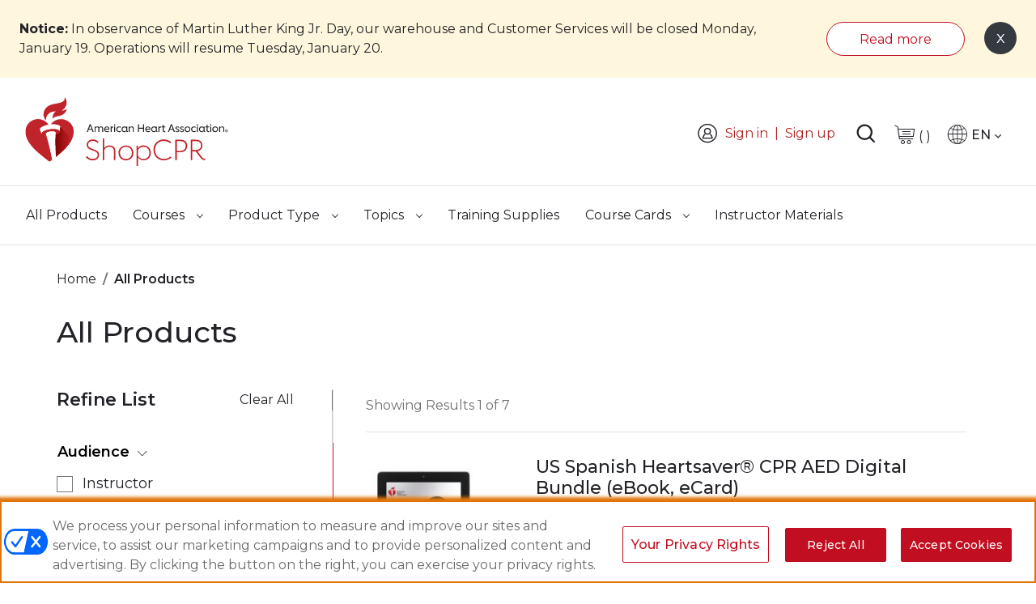

--- FILE ---
content_type: application/javascript
request_url: https://shopcpr-cdn.heart.org/pub/static/frontend/Aha/ShopCPR/en_US/Aha_Checkout/js/sidebar-change.js
body_size: 886
content:
define([
    'jquery',
    'jquery/ui',
    'Magento_Ui/js/modal/confirm',
    'underscore',
    'Magento_Customer/js/customer-data'
],
        function ($, ui, confirm, _,customerData) {
            return function (widget) {
                $.widget('mage.sidebar', widget, {
                
                    _initContent: function () {
                        var ths = this;
                        var evnt = {};
                        evnt['click ' + this.options.button.remove] = function (event) {
                            event.stopImmediatePropagation();
                            var pro_img = $(event.target).data("cart-item-image");
                            var pro_name = $(event.target).data("cart-item-name");
                            var pro_item =  $(event.target).data("cart-item");
                            var is_premium =  $(event.target).data("is-premium");
                            var is_premium_src =  $(event.target).data("is-premium-src");
                            var premium_icon_html = "<span class='premium-icon'><img src ='" + is_premium_src + "' alt='premium tag' /></span>";
                            var pro_cart_item =  $(event.target).data("data-cart-item");
                            var data_cart_product_id =  $(event.target).data("data-cart-product-id");
                            if(pro_item)
                            {
                                $('#remove_item_id').val(pro_item);
                            }
                            if (pro_img === undefined) {
                                var pro_img = '';
                            }
                            if (pro_name === undefined) {
                                var pro_name = '';
                            }
                            
                            $(event.target).css("z-index", '');

                            if (is_premium == "Yes") {
                                var content = "<div class='aui-premium-icon'><img src =\" " + pro_img + "\" class='removeProductPopupClas img-fluid' alt =\" " + pro_name + "\" />" + premium_icon_html + "</div><div class='removeProductPopupClasContent ml-4' > Are you sure you want to remove  " + pro_name + " from your cart? </div>";
                            } else {
                                var content = "<div><img src =\" " + pro_img + "\" class='removeProductPopupClas img-fluid' alt =\" " + pro_name + "\" /></div><div class='removeProductPopupClasContent ml-4' > Are you sure you want to remove  " + pro_name + " from your cart? </div>";
                            }

                            $('#remove-popup-content').html(content);
                            $('.aui-sm-cancel').attr('data-rel',pro_item);
                            $('.aui-sm-delete').attr('data-rel',pro_item);
                            $('#aui-sm-removepopup').show();
                            handleTabKey('#aui-sm-removepopup');
                            $('body').addClass('modal-open');
                            setTimeout(() => {
                                $("#aui-sm-removepopup #close").focus();
                            }, 500);
                            $('#close-remove-product').focus();
                          return false;
                        };

                        this._on(this.element, evnt);
                        this._super();
                        /**
                         * @param {jQuery.Event} event
                         */


                    },
                    _removeItemAfter: function (elem) {
                        var productData = this._getProductById(Number(elem.data('cart-item')));

                        if (!_.isUndefined(productData)) {
                            $(document).trigger('ajax:removeFromCart', productData['product_sku']);
                            if((customerData.get('cart')().items).length == 1 ){
                                localStorage.setItem('cartAddressId', '');
                                localStorage.setItem('applied_tax_amount', ''); 
                            }
                            if (window.location.href.indexOf('checkout/cart') > 0) {
                                window.location.reload(true);
                            }
                        }
                    },

                });
                return $.mage.sidebar;
            }
           
        });
        
        

--- FILE ---
content_type: image/svg+xml
request_url: https://shopcpr-cdn.heart.org/pub/static/frontend/Aha/ShopCPR/en_US/WeltPixel_LayeredNavigation/images/down-arrow.svg
body_size: 454
content:
<svg xmlns="http://www.w3.org/2000/svg" viewBox="0 0 17.145 15.738">
  <defs>
    <style>
      .cls-1 {
        fill: none;
        stroke: #979797;
        stroke-linecap: round;
        stroke-width: 2px;
      }
    </style>
  </defs>
  <g id="Group_2394" data-name="Group 2394" transform="translate(-189.999 -504)">
    <path id="Path_6" data-name="Path 6" class="cls-1" d="M1823.117,64.249l7.572,7.572,7.572-7.572" transform="translate(-1632.117 446.502)"/>
    <path id="Path_540" data-name="Path 540" class="cls-1" d="M1823.117,64.249l7.572,7.572,7.572-7.572" transform="translate(-1632.117 440.751)"/>
  </g>
</svg>
